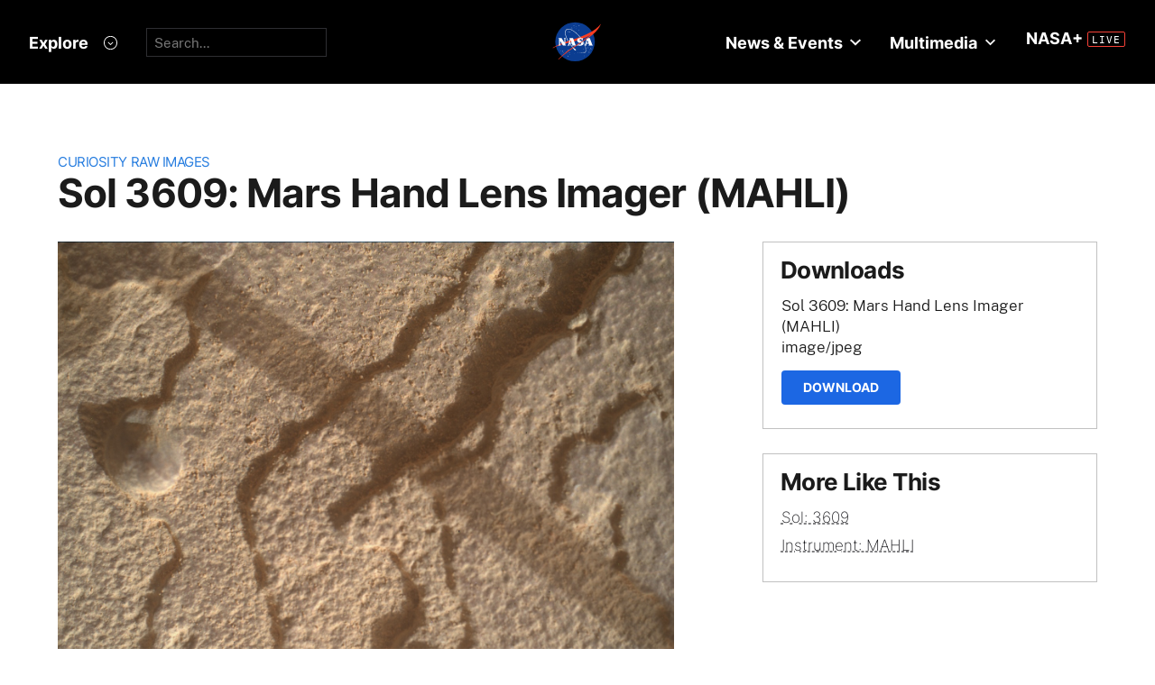

--- FILE ---
content_type: text/html; charset=utf-8
request_url: https://mars.nasa.gov/raw_images/1131587/?site=msl
body_size: 13867
content:
<!DOCTYPE html>
<html lang='en'>
<head>
<meta content='text/html; charset=utf-8' http-equiv='Content-Type'>
<!-- Always force latest IE rendering engine or request Chrome Frame -->
<meta content='IE=edge,chrome=1' http-equiv='X-UA-Compatible'>
<!-- Responsiveness -->
<meta content='width=device-width, initial-scale=1.0' name='viewport'>
<!-- Favicon -->
<link href='/apple-touch-icon.png' rel='apple-touch-icon' sizes='180x180'>
<link href='/favicon-32x32.png' rel='icon' sizes='32x32' type='image/png'>
<link href='/favicon-16x16.png' rel='icon' sizes='16x16' type='image/png'>
<link href='/manifest.json' rel='manifest'>
<link color='#e48b55' href='/safari-pinned-tab.svg' rel='mask-icon'>
<meta content='#000000' name='theme-color'>

<meta name="csrf-param" content="authenticity_token" />
<meta name="csrf-token" content="pSDkJDR6RVI+OOdjm+HpwnzyeW0dj6JUiYNUHRmxSkDnQsdqs5VvQdDQ4gYTjE79x4ppb6H2bCSPOf3x8oEuuw==" />
<title>Sol 3609: Mars Hand Lens Imager (MAHLI) – NASA Mars Exploration</title>
<meta content='NASA Mars Exploration' property='og:site_name'>
<meta content='mars.nasa.gov' name='author'>
<meta content='Mars, missions, NASA, rover, Curiosity, Opportunity, InSight, Mars Reconnaissance Orbiter, facts' name='keywords'>
<meta content="NASA's Mars rover Curiosity acquired this image using its Mars Hand Lens Imager (MAHLI), located on the turret at the end of the rover's robotic arm, on October 1, 2022, Sol 3609 of the Mars Science Laboratory Mission, at 12:03:05 UTC.When this image was obtained, the focus motor count position was 15053. This number indicates the internal position of the MAHLI lens at the time the image was acquired. This count also tells whether the dust cover was open or closed. Values between 0 and 6000 mean the dust cover was closed; values between 12500 and 16000 occur when the cover is open. For close-up images, the motor count can in some cases be used to estimate the distance between the MAHLI lens and target. For example, in-focus images obtained with the dust cover open for which the lens was 2.5 cm from the target have a motor count near 15270. If the lens is 5 cm from the target, the motor count is near 14360; if 7 cm, 13980; 10 cm, 13635; 15 cm, 13325; 20 cm, 13155; 25 cm, 13050; 30 cm, 12970. These correspond to image scales, in micrometers per pixel, of about 16, 25, 32, 42, 60, 77, 95, and 113.Most images acquired by MAHLI in daylight use the sun as an illumination source. However, in some cases, MAHLI's two groups of white light LEDs and one group of longwave ultraviolet (UV) LEDs might be used to illuminate targets. When Curiosity acquired this image, the group 1 white light LEDs were off, the group 2 white light LEDs were off, and the ultraviolet (UV) LEDS were off." name='description'>
<meta content="NASA's Mars rover Curiosity acquired this image using its Mars Hand Lens Imager (MAHLI), located on the turret at the end of the rover's robotic arm, on October 1, 2022, Sol 3609 of the Mars Science Laboratory Mission, at 12:03:05 UTC.When this image was obtained, the focus motor count position was 15053. This number indicates the internal position of the MAHLI lens at the time the image was acquired. This count also tells whether the dust cover was open or closed. Values between 0 and 6000 mean the dust cover was closed; values between 12500 and 16000 occur when the cover is open. For close-up images, the motor count can in some cases be used to estimate the distance between the MAHLI lens and target. For example, in-focus images obtained with the dust cover open for which the lens was 2.5 cm from the target have a motor count near 15270. If the lens is 5 cm from the target, the motor count is near 14360; if 7 cm, 13980; 10 cm, 13635; 15 cm, 13325; 20 cm, 13155; 25 cm, 13050; 30 cm, 12970. These correspond to image scales, in micrometers per pixel, of about 16, 25, 32, 42, 60, 77, 95, and 113.Most images acquired by MAHLI in daylight use the sun as an illumination source. However, in some cases, MAHLI's two groups of white light LEDs and one group of longwave ultraviolet (UV) LEDs might be used to illuminate targets. When Curiosity acquired this image, the group 1 white light LEDs were off, the group 2 white light LEDs were off, and the ultraviolet (UV) LEDS were off." property='og:description'>
<meta content='Sol 3609: Mars Hand Lens Imager (MAHLI) – NASA Mars Exploration' property='og:title'>
<meta content='article' property='og:type'>
<meta content='https://mars.nasa.gov/raw_images/1131587?site=msl' property='og:url'>
<meta content='https://mars.nasa.gov/msl-raw-images/msss/03609/mhli/3609MH0006490021301106C00_DXXX.jpg' property='og:image'>
<meta content='https://mars.nasa.gov/msl-raw-images/msss/03609/mhli/3609MH0006490021301106C00_DXXX.jpg' name='twitter:image'>
<link href='https://mars.nasa.gov/msl-raw-images/msss/03609/mhli/3609MH0006490021301106C00_DXXX.jpg' rel='image_src'>
<meta content='image/jpeg' property='og:image:type'>
<meta content='2022-10-23 20:02:43 UTC' property='og:updated_time'>

<meta content='195570401081308' property='fb:app_id'>
<link href='https://fonts.googleapis.com/css?family=Montserrat:200,300,400,500,600,700|Raleway:300,400' rel='stylesheet'>

<link rel="stylesheet" media="all" href="/assets/public_manifest-960bf896eb02d832a36d71169826d20e3716ebc7b890348cacc3cb50f760515a.css" />
<link rel="stylesheet" media="screen" href="/assets/mbcms/vendor/jquery.fancybox3-d5d81bdfc05a59e4ea72bca1d8b7fcc399bd3b61f7c06af95a8a48795df69d7a.css" />
<link rel="stylesheet" media="print" href="/assets/gulp/print-240f8bfaa7f6402dfd6c49ee3c1ffea57a89ddd4c8c90e2f2a5c7d63c5753e32.css" />
<script src="/assets/public_manifest-7200d3ca486e142bfef5e25a8f8e7494addd3eeb38a10158957c229134c60e5d.js"></script>
<script src="/assets/mbcms/vendor/jquery.fancybox3-a5c12236c52c2a69f0e8b265c1f19ae7a4bc127e864fe0bccc7c9ad0d4e1d7c4.js" defer="defer"></script>
<script src="/assets/mb_manifest-b5300f88e956e93f06e35e10c50c789298d34079094a74d6a57cb2c48f024cbb.js"></script>

<!--[if gt IE 8]><!-->
<script src="/assets/not_ie8_manifest.js"></script>
<!--[if !IE]>-->
<script src="/assets/not_ie8_manifest.js"></script>
<!--<![endif]-->
<!-- /twitter cards -->
<meta content='summary_large_image' name='twitter:card'>
<meta content='Sol 3609: Mars Hand Lens Imager (MAHLI)' name='twitter:title'>
<meta content='NASA’s real-time portal for Mars exploration, featuring the latest news, images, and discoveries from the Red Planet.' name='twitter:description'>
<meta name='twitter:image'>
</head>
<body class='is_pf is_not_hds megasection_nav_present msl'>
<svg display="none" width="0" height="0">  
  
  <symbol id="circle_plus" height="30" viewBox="0 0 30 30" width="30">
    <g fill-rule="evenodd" transform="translate(1 1)">
      <circle cx="14" cy="14" fill="#fff" fill-opacity=".1" fill-rule="nonzero" r="14" stroke="inherit" stroke-width="1"/>
      <path class="the_plus" d="m18.856 12.96v1.738h-4.004v3.938h-1.848v-3.938h-4.004v-1.738h4.004v-3.96h1.848v3.96z" fill="inherit"  stroke-width="0"/>
    </g>
  </symbol>
  
  <symbol id="circle_arrow" height="30" viewBox="0 0 30 30" width="30" xmlns="http://www.w3.org/2000/svg">
    <g transform="translate(1 1)"><circle cx="14" cy="14" fill="#fff" fill-opacity=".1" r="14" stroke="inherit" stroke-width="1"/>
    <path class="the_arrow" d="m8.5 15.00025h7.984l-2.342 2.42c-.189.197-.189.518 0 .715l.684.717c.188.197.494.197.684 0l4.35-4.506c.188-.199.188-.52 0-.717l-4.322-4.48c-.189-.199-.496-.199-.684 0l-.684.716c-.189.197-.189.519 0 .716l2.341 2.419h-8.011c-.276 0-.5.223-.5.5v1c0 .275.224.5.5.5z" stroke-width="0" fill="inherit"/>
    </g>
  </symbol>
  
  <symbol id="circle_close" height="30" viewBox="0 0 30 30" width="30">
    <g fill-rule="evenodd" transform="translate(1 1)">
      <circle cx="14" cy="14" fill="blue" fill-opacity="1" fill-rule="nonzero" r="14" stroke="inherit" stroke-width="1"/>
      <path class="the_plus" d="m18.856 12.96v1.738h-4.004v3.938h-1.848v-3.938h-4.004v-1.738h4.004v-3.96h1.848v3.96z" fill="inherit"  stroke-width="0"/>
    </g>
  </symbol>
  
  <symbol id="circle_close_hover" height="30" viewBox="0 0 30 30" width="30">
    <g fill-rule="evenodd" transform="translate(1 1)">
      <circle cx="14" cy="14" fill="white" fill-opacity="1" fill-rule="nonzero" r="14" stroke="inherit" stroke-width="1"/>
      <path class="the_plus" d="m18.856 12.96v1.738h-4.004v3.938h-1.848v-3.938h-4.004v-1.738h4.004v-3.96h1.848v3.96z" fill="inherit"  stroke-width="0"/>
    </g>
  </symbol>

  <symbol id="chevron_down" height="6" viewBox="0 0 10 6" width="10" xmlns="http://www.w3.org/2000/svg">
    <path d="m59 7v2.72727273l5 3.27272727 5-3.27272727v-2.72727273l-5 3.2727273z" transform="translate(-59 -7)"/>
  </symbol>

  <symbol id="gear" height="16" viewBox="0 0 16 16" width="16" xmlns="http://www.w3.org/2000/svg">
    <path d="m68 9h-1.09c-.15-.91-.5-1.75-1.021-2.471l.761-.77c.39-.39.39-1.029 0-1.42-.391-.39-1.021-.39-1.41 0l-.771.77c-.719-.519-1.469-.869-2.469-1.019v-1.09c0-.55-.45-1-1-1s-1 .45-1 1v1.09c-1 .15-1.75.5-2.47 1.02l-.77-.77c-.389-.39-1.029-.39-1.42 0-.39.391-.39 1.03 0 1.42l.771.77c-.521.72-.871 1.56-1.021 2.47h-1.09c-.55 0-1 .48-1 1.029 0 .551.45.971 1.12.971h.97c.15.91.5 1.75 1.021 2.471l-.771.769c-.39.39-.39 1.029 0 1.42.391.39 1.021.39 1.41 0l.78-.77c.72.52 1.47.87 2.47 1.02v1.09c0 .55.45 1 1 1s1-.45 1-1v-1.09c1-.15 1.75-.5 2.47-1.02l.771.77c.391.39 1.02.39 1.41 0 .39-.391.39-1.03 0-1.42l-.761-.76c.51-.72.87-1.56 1.02-2.48h1.09c.55 0 1-.45 1-1s-.45-1-1-1zm-7 4c-1.66 0-3-1.35-3-3s1.34-3 3-3c1.65 0 3 1.35 3 3s-1.35 3-3 3z" fill="#a79693" transform="translate(-53 -2)"/>
  </symbol>

</svg>



<div data-react-class="BrowseHappier" data-react-props="{&quot;gt&quot;:1,&quot;lt&quot;:11}" data-react-cache-id="BrowseHappier-0"></div>
<div data-react-class="HiPO" data-react-props="{}" data-react-cache-id="HiPO-0"></div>
<div id='main_container'>
<div id='site_body'>
<div class='mb_nasa_header_container'>
<link rel="stylesheet" media="screen" href="/assets/hds/vendor/main-0e8293e7ad59bb0de88372dfbd1b9767ac8525338b96ee501bf41b87f3c9e8a2.css" />
<script src="/assets/hds/vendor/main-bd874b95a9c4a94066a3a75c0eb300c10a5c80b8cf91f34b3541679353dd40a8.js" crossorigin="true" type="module"></script>
<div id='StaticNasaHeader'></div>

</div>

<div class='mb_page' id='page'>
<div class='page_cover'></div>
<div data-react-class="HiPO" data-react-props="{}" data-react-cache-id="HiPO-0"></div>
<div data-color-mode='light' data-hub='/mission/msl-curiosity/' id='StaticSecondaryNav'></div>
<section class='content_page module'>
<div class='grid_layout'>
<article>
<header id='page_header'>
<h2 class='category_title'>
<a href="/msl/multimedia/raw-images/">Curiosity Raw Images</a>
</h2>
<h1 class='article_title'>
Sol 3609: Mars Hand Lens Imager (MAHLI)
</h1>
</header>
<div id='primary_column'>
<figure class='lede'>
<a class='fancybox' href='https://mars.nasa.gov/msl-raw-images/msss/03609/mhli/3609MH0006490021301106C00_DXXX.jpg'>
<img alt="Nasa's Mars rover Curiosity acquired this image using its Mars Hand Lens Imager (MAHLI) on Sol 3609" class='' id='main_image' src='https://mars.nasa.gov/msl-raw-images/msss/03609/mhli/3609MH0006490021301106C00_DXXX.jpg'>
</a>
</figure>
<div class='wysiwyg_content'>
<p>
NASA's Mars rover Curiosity acquired this image using its Mars Hand Lens Imager (MAHLI), located on the turret at the end of the rover's robotic arm, on October 1, 2022, Sol 3609 of the Mars Science Laboratory Mission, at 12:03:05 UTC.<br /><br />When this image was obtained, the focus motor count position was 15053. This number indicates the internal position of the MAHLI lens at the time the image was acquired. This count also tells whether the dust cover was open or closed. Values between 0 and 6000 mean the dust cover was closed; values between 12500 and 16000 occur when the cover is open. For close-up images, the motor count can in some cases be used to estimate the distance between the MAHLI lens and target. For example, in-focus images obtained with the dust cover open for which the lens was 2.5 cm from the target have a motor count near 15270. If the lens is 5 cm from the target, the motor count is near 14360; if 7 cm, 13980; 10 cm, 13635; 15 cm, 13325; 20 cm, 13155; 25 cm, 13050; 30 cm, 12970. These correspond to image scales, in micrometers per pixel, of about 16, 25, 32, 42, 60, 77, 95, and 113.<br /><br />Most images acquired by MAHLI in daylight use the sun as an illumination source. However, in some cases, MAHLI's two groups of white light LEDs and one group of longwave ultraviolet (UV) LEDs might be used to illuminate targets. When Curiosity acquired this image, the group 1 white light LEDs were off, the group 2 white light LEDs were off, and the ultraviolet (UV) LEDS were off.
</p>
<p>
<b>
Credits:
</b>
NASA/JPL-Caltech/MSSS
</p>
</div>
</div>
<div id='secondary_column'>
<aside class='downloads_module boxed'>
<div class='downloads'>
<h1 class='sidebar_title'>Downloads</h1>
<div class='download'>
<div class='title'>Sol 3609: Mars Hand Lens Imager (MAHLI)</div>
<div class='content_type'>image/jpeg</div>
<a class='button' download='https://mars.nasa.gov/msl-raw-images/msss/03609/mhli/3609MH0006490021301106C00_DXXX.jpg' href='https://mars.nasa.gov/msl-raw-images/msss/03609/mhli/3609MH0006490021301106C00_DXXX.jpg'>Download</a>
</div>
</div>
</aside>
<aside class='links_module boxed BlockLayout'>
<h1 class='sidebar_title'>
More Like This
</h1>
<ul class='related_items'>
<li>
<a href="msl/?mission=msl&amp;begin_sol=3609&amp;end_sol=3609">Sol: 3609</a>
</li>
<li>
<a href="msl/?mission=msl&amp;af=MAHLI">Instrument: MAHLI</a>
</li>
</ul>

</aside>
</div>
</article>
</div>
</section>

</div>
<div id='StaticNasaFooter'></div>


</div>
</div>
<script id="_fed_an_ua_tag" src="https://dap.digitalgov.gov/Universal-Federated-Analytics-Min.js?agency=NASA&subagency=JPL-Mars-MEPJPL&pua=UA-9453474-9,UA-118212757-11&dclink=true&sp=searchbox&exts=tif,tiff,wav" type='text/javascript'></script>


</body>
</html>
